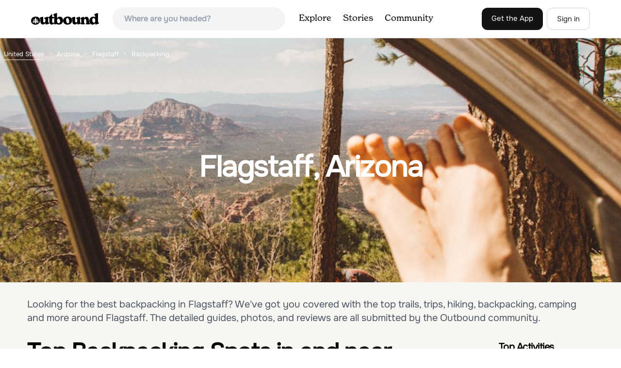

--- FILE ---
content_type: text/html; charset=utf-8
request_url: https://www.theoutbound.com/united-states/arizona/flagstaff/backpacking
body_size: 11194
content:
<!DOCTYPE html>
<html lang="en" xmlns="http://www.w3.org/1999/xhtml"
 xmlns:og="http://ogp.me/ns#"
 xmlns:fb="https://www.facebook.com/2008/fbml">
  <head>
    <title>The best Backpacking in and near Flagstaff, Arizona</title>
<meta name="description" content="Our top picks for Flagstaff: 1. West Fork Trail, 2. Hike the Kelsey Spring/Hog Hill/Dorsey Spring Loop and more.">
<meta charset="utf-8">
<meta http-equiv="X-UA-Compatible" content="IE=edge">
<meta name="viewport" content="width=device-width,user-scalable=1.0,initial-scale=1.0,minimum-scale=1.0,maximum-scale=1.0">
<meta name="apple-mobile-web-app-capable" content="yes">
<meta name="format-detection" content="telephone=no">

<script type="application/ld+json">
  {
    "@context": "http://schema.org",
    "@type": "Organization",
    "name": "The Outbound Collective",
    "brand": "The Outbound",
    "legalName": "The Outbound Collective, Inc.",
    "url": "https://www.theoutbound.com",
    "logo": "
    https: //www.theoutbound.com/assets/images/theoutbound.png",
      "description": "The Outbound Collective is a modern, community-driven platform for outdoor discovery. We make it easy to find the best local adventures, recommended gear, and expert advice.",
    "sameAs": [
      "https://www.facebook.com/TheOutbound",
      "https://twitter.com/theoutbound",
      "https://plus.google.com/+theoutbound",
      "https://instagram.com/theoutbound",
      "https://www.linkedin.com/company/2559395"
    ]
  }
</script>
<link href="https://www.theoutbound.com/united-states/arizona/flagstaff/backpacking?page=1" rel="canonical"></link>
<link rel="manifest" href="/manifest.json">
<!-- FACEBOOK METATAGS -->
<meta property="og:url" content="https://www.theoutbound.com/united-states/arizona/flagstaff/backpacking?page=1" />
<meta property="og:title" content="The best Backpacking in and near Flagstaff, Arizona" />
<meta property="og:description" content="Our top picks for Flagstaff: 1. West Fork Trail, 2. Hike the Kelsey Spring/Hog Hill/Dorsey Spring Loop and more." />
<meta property="og:image" content="https://images.theoutbound.com/2018/06/01/14/134ed1863aaff64241142080c3c05fec?w=1200&amp;h=630&amp;fit=crop&amp;dpr=1&amp;q=60&amp;s=5e18b1d1666d08cf194d11c55b26fae1" />
<meta property="og:image:width" content="1200" />
<meta property="og:image:height" content="630" />
<meta property="outbound:invite_token" content="" />
<meta property="outbound:host" content="www.theoutbound.com" />
<meta property="outbound:cdn" content="images.theoutbound.com" />
<meta property="outbound:image_cdn" content="images.theoutbound.com" />
<meta property="outbound:resource_type" content="Location" />
<meta property="outbound:resource_id" content="1214" />
<meta property="og:type" content="story" />
<meta property="fb:app_id" content="458619760832860" />
<meta property="fb:admins" content="1040475601,210326,586575654" />
<meta property="og:locale" content="en_US" />


<!-- TWITTER METATAGS -->
<meta name="twitter:card" content="summary_large_image">
<meta name="twitter:site" content="@theoutbound">
<meta name="twitter:creator" content="@theoutbound">
<meta name="twitter:title" content="The best Backpacking in and near Flagstaff, Arizona">
<meta name="twitter:description" content="Our top picks for Flagstaff: 1. West Fork Trail, 2. Hike the Kelsey Spring/Hog Hill/Dorsey Spring Loop and more.">
<meta name="twitter:image:src" content="https://images.theoutbound.com/2018/06/01/14/134ed1863aaff64241142080c3c05fec?w=1200&amp;h=630&amp;fit=crop&amp;dpr=1&amp;q=60&amp;s=5e18b1d1666d08cf194d11c55b26fae1">

<meta name="apple-itunes-app" content="app-id=1019328159,app-argument=https://www.theoutbound.com/united-states/arizona/flagstaff/backpacking?page=1">

<meta name="apple-mobile-web-app-capable" content="yes">

<meta name="blitz" content="mu-423dd223-a4a3e920-63155da2-e6b6b93f">
<meta name="p:domain_verify" content="237b8c1dbf9d9d95a4d3ba21ffa4a256" />
<link rel="shortcut icon" type="image/png" href="https://images.theoutbound.com/favicons/6.0/favicon.ico" />
<link rel="icon" type="image/png" href="https://images.theoutbound.com/favicons/6.0/favicon-96x96.png" />
<link rel="icon" type="type=&quot;image/svg+xml" href="https://images.theoutbound.com/favicons/6.0/favicon.svg" />
<link rel="icon" type="image/png" href="https://images.theoutbound.com/favicons/6.0/apple-touch-icon.png" sizes="96x96" />

  <!-- Google Tag Manager -->
  <script>(function(w,d,s,l,i){w[l]=w[l]||[];w[l].push({'gtm.start':
  new Date().getTime(),event:'gtm.js'});var f=d.getElementsByTagName(s)[0],
  j=d.createElement(s),dl=l!='dataLayer'?'&l='+l:'';j.async=true;j.src=
  'https://www.googletagmanager.com/gtm.js?id='+i+dl;f.parentNode.insertBefore(j,f);
  })(window,document,'script','dataLayer','GTM-N3FQN4');</script>
  <!-- End Google Tag Manager -->

<script type="text/javascript">
  var current_user = {};
    current_user.location = { "latitude": "40.040", "longitude": "-82.860", "city": "columbus", "continent_code": "NA", "country_code": "US", "country_code3": "USA", "country": "united states", "postal_code": "43230", "region": "OH", "area_code": "614", "metro_code": "535"}
</script>




<link rel="stylesheet" media="all" href="//www.theoutbound.com/assets/css/font-awesome.min.css" />
<link rel="preload" as="font" href="/assets/fonts/fontawesome-webfont.eot" crossorigin="anonymous" />
<link rel="preload" as="font" href="/assets/fonts/fontawesome-webfont.woff" crossorigin="anonymous" />
<link rel="preload" as="font" href="/assets/fonts/fontawesome-webfont.woff2" crossorigin="anonymous" />
<link rel="preload" as="font" href="/assets/fonts/NewSpirit/NewSpirit-Regular.ttf" crossorigin="anonymous" />
<link rel="preload" as="font" href="/assets/fonts/NewSpirit/NewSpirit-Regular.woff" crossorigin="anonymous" />
<link rel="preload" as="font" href="/assets/fonts/NewSpirit/NewSpirit-Regular.woff2" crossorigin="anonymous" />
<script src="//www.theoutbound.com/packs/js/application-91618d591f127b71627f.js"></script>
<link rel="stylesheet" media="screen" href="//www.theoutbound.com/packs/css/application-45b393f5.css" />



<script data-no-optimize="1" data-cfasync="false">
try{
  window.googletag = window.googletag || {cmd: []};

  if (!!(current_user.user_type !== undefined && current_user.user_type.join(',').match('Member'))) {
    document.querySelectorAll('.ad-container').forEach((ad)=>{
      ad.remove();
    })
  } else {
    <!-- Raptive Head Tag Manual -->
    (function(w, d) {
      w.adthrive = w.adthrive || {};
      w.adthrive.cmd = w.
      adthrive.cmd || [];
      w.adthrive.plugin = 'adthrive-ads-manual';
      w.adthrive.host = 'ads.adthrive.com';var s = d.createElement('script');
      s.async = true;
      s.referrerpolicy='no-referrer-when-downgrade';
      s.src = 'https://' + w.adthrive.host + '/sites/6494784c7d9e58274304e78b/ads.min.js?referrer=' + w.encodeURIComponent(w.location.href) + '&cb=' + (Math.floor(Math.random() * 100) + 1);
      var n = d.getElementsByTagName('script')[0];
      n.parentNode.insertBefore(s, n);
    })(window, document);
    <!-- End of Raptive Head Tag -->
  }
} catch (e) {
  console.log(e)
}
</script>


  </head>
  <body class="locations show promotion ads" data-turbolinks="false" data-controller="locations" data-action="show" data-params="{&quot;location_path&quot;:&quot;/united-states/arizona/flagstaff&quot;,&quot;tag&quot;:&quot;backpacking&quot;,&quot;user_agent_id&quot;:null,&quot;page&quot;:1}" data-current-resource-id="1214" data-current-resource-type="Location">
    <!-- Google Tag Manager (noscript) -->
<noscript><iframe src="https://www.googletagmanager.com/ns.html?id=GTM-N3FQN4"
height="0" width="0" style="display:none;visibility:hidden"></iframe></noscript>
<!-- End Google Tag Manager (noscript) -->
    <noscript>
  <div id='alert' class='alert-box alert'>The Outbound works best with JavaScript enabled.</div>
</noscript>
<!--[if lt IE 9]>
  <div id='alert' class='alert-box alert'>The Outbound works best with a modern web browser. For best results, use <a href='https://www.google.com/chrome'  style='color:#fff;'>Chrome</a>, <a href='https://support.apple.com/downloads/#safari' style='color:#fff;'>Safari</a> or <a href='https://www.mozilla.org/firefox' style='color:#fff;'>Firefox.</a>.</div>
<![endif]-->
<script type="text/javascript">
  var cookietest = 
      ("cookie" in document && (document.cookie.length > 0 || (document.cookie = "cookies_enabled").indexOf.call(document.cookie, "cookies_enabled") > -1))
  if(!cookietest){
    document.write("<div id='alert' class='alert-box alert'>The Outbound works best with Cookies enabled.</div>")
  }else if(!(document.addEventListener)){
    document.write("<div id='alert' class='alert-box alert'>The Outbound works best with a modern web browser. For best results, use <a href='https://www.google.com/chrome'  style='color:#fff;'>Chrome</a>, <a href='https://support.apple.com/downloads/#safari' style='color:#fff;'>Safari</a> or <a href='https://www.mozilla.org/firefox' style='color:#fff;'>Firefox.</a>.</div>")
  }
</script>
    <!--<button class="modal-open bg-transparent border border-gray-500 hover:border-indigo-500 text-gray-500 hover:text-indigo-500 font-bold py-2 px-4 rounded-full">Open Modal</button>-->

<!--Modal-->
<div class="modal opacity-0 pointer-events-none fixed w-full h-full top-0 left-0 flex items-center justify-center z-50 ">
  <div class="modal-overlay absolute w-full h-full bg-gray-900 opacity-75"></div>
  <div class="modal-container w-10/12 max-h-screen mx-auto relative rounded-xl shadow-lg z-50 overflow-y-auto">
    <div class="modal-content p-2 md:p-6 rounded-xl relative">
      <div class="flex justify-between items-center pb-3">
        <div>
          <p class="modal-title text-3xl font-medium"></p>
        </div>
        <div class="modal-close absolute top-0 right-0 p-4 text-xl cursor-pointer z-50">
          <svg width="40" height="40" viewBox="0 0 40 40" fill="none" xmlns="http://www.w3.org/2000/svg">
            <rect width="40" height="40" rx="8" fill="#F8F6F2" />
            <path d="M21.1668 20L26.4168 14.75C26.7502 14.4166 26.7502 13.9166 26.4168 13.5833C26.0835 13.25 25.5835 13.25 25.2502 13.5833L20.0002 18.8333L14.7502 13.5833C14.4168 13.25 13.9168 13.25 13.5835 13.5833C13.2502 13.9166 13.2502 14.4166 13.5835 14.75L18.8335 20L13.5835 25.25C13.4168 25.4166 13.3335 25.5833 13.3335 25.8333C13.3335 26.3333 13.6668 26.6666 14.1668 26.6666C14.4168 26.6666 14.5835 26.5833 14.7502 26.4166L20.0002 21.1666L25.2502 26.4166C25.4168 26.5833 25.5835 26.6666 25.8335 26.6666C26.0835 26.6666 26.2502 26.5833 26.4168 26.4166C26.7502 26.0833 26.7502 25.5833 26.4168 25.25L21.1668 20Z" fill="#21201E" />
          </svg>
        </div>
      </div>
      <div class="modal-body mb-3">
        
      </div>
    </div>
  </div>
  <div class="modal-scripts"></div>
</div>
    <div id="wrap" class='bg-offwhite'>
      <div class="inner-wrap relative">
        
<style>
#menu-toggle:checked + #menu {
  display: block;
}
</style>

<header class="lg:px-16 md:px-8 px-3 bg-white flex flex-wrap items-center justify-between lg:py-3 py-2 border-b border-gray-200">
  <div class="flex-0 flex justify-between items-center" style="margin-right: 20px;">
    <a style="width: 140px;" class="hidden lg:block" href="/"><img src="//www.theoutbound.com/assets/images/logo-d282cf49afadd028c17002f5e1abb885d3031ac4dc07390580551e0052dabe06.svg" /></a>
    <a style="width: 30px; margin-top: 4px;" class="lg:hidden" href="/"><img src="//www.theoutbound.com/assets/images/o-mark-25ee6496e60d3f7ac4b308c8bb712ae3c0b395865212046ea79e9f1467ab2458.svg" /></a>
  </div>

  <div class="ui-widget flex-grow ml-2 mr-4 relative" data-offline="false">
  <div class="terms_wrapper">
    <input id="terms" class="bg-gray-100 font-semibold w-full px-2 py-2 lg:px-6 lg:py-3 rounded-full" placeholder="Where are you headed?">
  </div>
</div>



  <label for="menu-toggle" class="pointer-cursor lg:hidden block"><svg class="fill-current text-gray-900" xmlns="http://www.w3.org/2000/svg" width="20" height="20" viewBox="0 0 20 20"><path d="M0 3h20v2H0V3zm0 6h20v2H0V9zm0 6h20v2H0v-2z"></path></svg></label>
  <input class="hidden" type="checkbox" id="menu-toggle" />

  <div class="hidden lg:flex flex-grow justify-end lg:items-center lg:w-auto w-full" id="menu">
    <nav class="items-center flex-grow">
      <ul class="lg:flex justify-start text-base pt-4 lg:pt-0 NewSpirit-Regular">
        <li><a class="lg:p-3 py-2 px-0 block border-b-2 border-transparent text-lg" href="/explore/adventures">Explore</a></li>
        <li><a class="lg:p-3 py-2 px-0 block border-b-2 border-transparent text-lg" href="/stories"
          >Stories</a></li>
        <li><a class="lg:p-3 py-2 px-0 block border-b-2 border-transparent text-lg" href="/community">Community</a></li>
      </ul>
    </nav>
    <nav>
      <ul class="lg:flex items-center justify-between text-base NewSpirit-Regular">
        <li><a class="mr-2 lg:p-3 py-2 px-0 block border-b-2 border-transparent text-lg button-black" href="/download">Get the App</a></li>

        <li><a class="hidden logged_in lg:p-4 py-3 px-0 block border-b-2 border-transparent text-lg" onclick="Modal.loadContributeModal();" href="#">Contribute</a></li>
        <li class="lg:hidden logged_in"><a class="lg:p-4 py-3 px-0 block border-b-2 border-transparent" rel="nofollow noindex" href="/my_stuff/lists">My Saves</a></li>
        <li class="lg:hidden logged_in"><a class="lg:p-4 py-3 px-0 block border-b-2 border-transparent" rel="nofollow noindex" href="/my_stuff">Profile</a></li>
        <li class="lg:hidden logged_in"><a class="lg:p-4 py-3 px-0 block border-b-2 border-transparent" rel="nofollow noindex" href="/my_stuff/settings">Account Settings</a></li>
        <li class="lg:hidden logged_in"><a class="lg:p-4 py-3 px-0 block border-b-2 border-transparent" rel="nofollow noindex" data-method="get" href="/users/sign_out">Logout</a></li>

        <li class="hidden logged_out"><a class="lg:p-3 py-2 px-0 block border-b-2 border-transparent text-lg button-stroke" href="/users/sign_in" data-modal="true">Sign in</a></li>
      </ul>
    </nav>

      <div class="dropdown hidden logged_in lg:block z-40 justify-self-end">
        <a href="#" class="logged_in flex items-center justify-start lg:mb-0 mb-4 ml-4 pointer-cursor">
          <img class="avatar_uid rounded-full w-10 h-10 hidden lg:inline-block border-2 border-transparent hover:border-indigo-400 bg-gray-400">
        </a>
        <div class="dropdown-content z-40">
            <a class="hidden admin-only" rel="nofollow noindex" href="https://admin.theoutbound.com">Admin</a>
          <a class="" rel="nofollow noindex" href="/home/notifications">
              <span class="">0</span>
              <span class=" inline">Notifications</span>
</a>
          <a rel="nofollow noindex" href="/my_stuff/lists">My Saves</a>
          <a rel="nofollow noindex" href="/my_stuff/">Profile</a>
          <a rel="nofollow noindex" href="/my_stuff/settings">Account Settings</a>
          <a rel="nofollow noindex" href="/my_stuff/invite">Invite Friends</a>
          <a rel="nofollow noindex" data-method="get" href="/users/sign_out">Logout</a>
        </div>
      </div>
  </div>
</header>

<script type="text/javascript">
  function update_navigation(){
    if (!(current_user && current_user.id != undefined)){
      document.querySelectorAll('.hidden.logged_out').forEach(e => e.classList.remove('hidden'));
      document.querySelectorAll('.logged_in').forEach(e => e.classList.add('hidden'));
      document.querySelector('#menu img').classList.add('hidden');
    } else {
      document.querySelectorAll('.hidden.logged_in').forEach(e => e.classList.remove('hidden'));
      document.querySelectorAll('logged_out').forEach(e => e.classList.add('hidden'))
      document.querySelector('#menu img').src = current_user.avatar_url+"?w=140&h=140&fit=crop";
    }
  }
  window['update_navigation'] = update_navigation;
  update_navigation();
</script>
        <div class="page-content relative z-10">
          <div class="w-full  bg-gray-100 overflow-hidden " data-src="https://images.theoutbound.com/2018/06/01/14/134ed1863aaff64241142080c3c05fec?w=800&amp;fit=crop&amp;q=60&amp;s=a5fb24cfc72fd02bcbd0ec71ba3cac0f" style="background:url(https://images.theoutbound.com/2018/06/01/14/134ed1863aaff64241142080c3c05fec?w=150&amp;blur=75&amp;auto=format&amp;s=fa5f8bcc2630f07d8ef37ff848728083) center center no-repeat; background-size: cover">
  <div class="location-breadcrumb absolute top-0 left-2 w-full text-white">
    <li itemprop="itemListElement" itemscope="itemscope" itemtype="http://schema.org/ListItem"><a itemprop="item" class="" href="/united-states"><span itemprop="name">United States</span></a><meta itemprop="position" content="1"></meta></li><li itemprop="itemListElement" itemscope="itemscope" itemtype="http://schema.org/ListItem"><a itemprop="item" class="" href="/united-states/arizona"><span itemprop="name">Arizona</span></a><meta itemprop="position" content="2"></meta></li><li itemprop="itemListElement" itemscope="itemscope" itemtype="http://schema.org/ListItem"><a itemprop="item" class="" href="/united-states/arizona/flagstaff"><span itemprop="name">Flagstaff</span></a><meta itemprop="position" content="3"></meta></li><li><span>Backpacking</span></li>
  </div>
  <div class="text-center py-24 px-4 md:px-0 md:py-48">
    <h1 class="text-3xl md:text-5xl lg:text-6xl font-bold text-white text-center tracking-tight mb-2 md:mb-4 mx-2 md:mx-0">Flagstaff, Arizona</h1>
  </div>
</div>

<div class="container mx-auto my-8 px-4">
  <p class="text-xl inline-block text-gray-600 mx-auto">Looking for the best backpacking in Flagstaff? We've got you covered with the top trails, trips, hiking, backpacking, camping and more around Flagstaff. The detailed guides, photos, and reviews are all submitted by the Outbound community. </p>
</div>

<div class="container mx-auto text-center">
  
</div>
<div class="container mx-auto">
  <div class="w-full flex flex-col space-y-8 md:flex-row md:space-x-16 md:space-y-0">
    <div class="md:w-234 lg:w-4/5 px-4 mb-8">
      <h2 class="text-3xl md:text-5xl mb-2 font-bold tracking-tight mb-8">Top Backpacking Spots in and near Flagstaff</h2>
        <div class="location-activity-adventures">
    <div class="">
      <ul>
          <li class="mb-12">
            <div itemscope="itemscope" itemtype="http://schema.org/LocalBusiness" class="adventure-card h-full md:grid grid-cols-12 gap-8" data-resource-id="105516" data-adventure-id="105516" data-slug="west-fork-trail-152" data-name="West Fork Trail" data-url="/arizona/backpacking/hike-the-west-fork-trail" data-summary-text="This is one of the most beautiful hikes in Sedona, Arizona. It is a fairly easy hike, although it is 6 miles roundtrip. A lot of families come here, and children love to play in the water." data-state="active" data-user-id="125353">
<div class="col-span-12 md:col-span-5">
  <a href="/arizona/backpacking/hike-the-west-fork-trail">
  <img itemprop="image" class="w-full h-64 md:h-80 md:w-full object-cover rounded-md" loading="lazy" title="West Fork Trail " data-src="https://images.theoutbound.com/contents/105516/assets/1444259820970?w=300&amp;h=300&amp;fit=crop&amp;q=60&amp;s=6f5645ecdb84a179c40d5a55c39fc66c" src="https://images.theoutbound.com/contents/105516/assets/1444259820970?w=300&amp;h=300&amp;fit=crop&amp;q=60&amp;s=6f5645ecdb84a179c40d5a55c39fc66c" />

</a></div>
<div class="col-span-12 md:col-span-7 mt-4 md:mt-0">
  <a class="text-gray-600 mb-2 text-sm" href="/united-states/arizona/sedona">Sedona, Arizona</a>
  <h3 itemprop="name" class="text-xl md:text-3xl font-bold leading-tight mb-2"><a href="/arizona/backpacking/hike-the-west-fork-trail">West Fork Trail</a></h3>
  <div class="flex items-center">
    <div class="bg-gray-100 py-1 px-3 text-sm text-gray-700 font-semibold rounded-full inline-block mr-2">
      <i class="fa fa-star color-gold mr-1"></i>5.0
    </div>
    <div class="text-sm text-gray-600">
      6.49 mi
      / 1102 ft gain
    </div>
  </div>
  <div class="mt-3 mb-8 text-gray-600">This is one of the most beautiful hikes in Sedona, Arizona. It is a fairly easy hike, although it is 6 miles roundtrip. A lot of families come here, and children love to play in the water. There are various stream crossings, but for most of them, you should be able to keep dry.
The canyon walls ...</div>
  <a class="px-8 py-2 border border-gray-300 font-bold text-lg w-full inline-block text-center md:w-auto" href="/arizona/backpacking/hike-the-west-fork-trail">Read more</a>

</div>
</div>
          </li>
          <li class="mb-12">
            <div itemscope="itemscope" itemtype="http://schema.org/LocalBusiness" class="adventure-card h-full md:grid grid-cols-12 gap-8" data-resource-id="119949" data-adventure-id="119949" data-slug="hike-the-kelsey-spring-hog-hill-dorsey-spring-loop" data-name="Hike the Kelsey Spring/Hog Hill/Dorsey Spring Loop" data-url="/arizona/hiking/hike-the-kelsey-spring-hog-hill-dorsey-spring-loop" data-summary-text="This hike starts at the Kelsey Spring Trailhead. Park at the end of Forest Service Road 538G. There is parking for about 6-7 cars." data-state="active" data-user-id="398223">
<div class="col-span-12 md:col-span-5">
  <a href="/arizona/hiking/hike-the-kelsey-spring-hog-hill-dorsey-spring-loop">
  <img itemprop="image" class="w-full h-64 md:h-80 md:w-full object-cover rounded-md" loading="lazy" title="Hike the Kelsey Spring/Hog Hill/Dorsey Spring Loop " data-src="https://images.theoutbound.com/contents/119949/assets/1500428502558?w=300&amp;h=300&amp;fit=crop&amp;q=60&amp;s=bb0dbff19920b8de48b91d05c4d7b384" src="https://images.theoutbound.com/contents/119949/assets/1500428502558?w=300&amp;h=300&amp;fit=crop&amp;q=60&amp;s=bb0dbff19920b8de48b91d05c4d7b384" />

</a></div>
<div class="col-span-12 md:col-span-7 mt-4 md:mt-0">
  <a class="text-gray-600 mb-2 text-sm" href="/united-states/arizona/williams">Williams, Arizona</a>
  <h3 itemprop="name" class="text-xl md:text-3xl font-bold leading-tight mb-2"><a href="/arizona/hiking/hike-the-kelsey-spring-hog-hill-dorsey-spring-loop">Hike the Kelsey Spring/Hog Hill/Dorsey Spring Loop</a></h3>
  <div class="flex items-center">
    <div class="text-sm text-gray-600">
      13.4 mi
      / 2200 ft gain
    </div>
  </div>
  <div class="mt-3 mb-8 text-gray-600">This hike starts at the Kelsey Spring Trailhead. Park at the end of Forest Service Road 538G. There is parking for about 6-7 cars. Just past the signage for the trail, which is also called Kelsey Winter Trail, there is a trail registration box. Be sure to sign in.
The trail descends steeply for t...</div>
  <a class="px-8 py-2 border border-gray-300 font-bold text-lg w-full inline-block text-center md:w-auto" href="/arizona/hiking/hike-the-kelsey-spring-hog-hill-dorsey-spring-loop">Read more</a>

</div>
</div>
          </li>
      <ul>
    </div>
    <div class="text-center block mt-20">
      
    </div>
  </div>

    </div>
    <div class="md:w-1/4 lg:w-1/5 mt-32 px-4">
        <div class="keyliney">
    <h4 class="text-xl pb-6 font-bold tracking-tight">Top Activities</h4>
    <ul class="mb-6">
        <li class="mr-4 my-1 inline-block md:block"><a class="hover:text-gray-500 " href="https://www.theoutbound.com/united-states/arizona/flagstaff/camping">Camping</a></li>
        <li class="mr-4 my-1 inline-block md:block"><a class="hover:text-gray-500 " href="https://www.theoutbound.com/united-states/arizona/flagstaff/chillin">Chillin</a></li>
        <li class="mr-4 my-1 inline-block md:block"><a class="hover:text-gray-500 " href="https://www.theoutbound.com/united-states/arizona/flagstaff/fishing">Fishing</a></li>
        <li class="mr-4 my-1 inline-block md:block"><a class="hover:text-gray-500 " href="https://www.theoutbound.com/united-states/arizona/flagstaff/fitness">Fitness</a></li>
        <li class="mr-4 my-1 inline-block md:block"><a class="hover:text-gray-500 " href="https://www.theoutbound.com/united-states/arizona/flagstaff/hiking">Hiking</a></li>
        <li class="mr-4 my-1 inline-block md:block"><a class="hover:text-gray-500 " href="https://www.theoutbound.com/united-states/arizona/flagstaff/mountain-biking">Mountain Biking</a></li>
        <li class="mr-4 my-1 inline-block md:block"><a class="hover:text-gray-500 " href="https://www.theoutbound.com/united-states/arizona/flagstaff/photography">Photography</a></li>
        <li class="mr-4 my-1 inline-block md:block"><a class="hover:text-gray-500 " href="https://www.theoutbound.com/united-states/arizona/flagstaff/running">Running</a></li>
    </ul>
  </div>

      
<div class="keyliney">
</div>
    </div>
  </div>
  <div class="w-full px-4 mb-8">
    
    
    
  </div>
</div>
        </div>
        <div class="bg-white border-t pt-8">
  <div class="container mx-auto">
    <div class="grid grid-cols-1 lg:grid-cols-5 gap-4">
      <div>
        <h5 class="text-lg font-medium mb-3">Discover</h5>
        <ul>
          <li class="py-1 lg:py-1"><a href="/explore">Local Adventures</a></li>
          <li class="py-1 lg:py-1"><a href="/lodging">Camping Nearby</a></li>
          <li class="py-1 lg:py-1"><a href="/stories">Stories</a></li>
        </ul>
      </div>
      <div>
        <h5 class="text-lg font-medium mb-3">Community</h5>
        <ul>
          <li class="py-1 lg:py-1"><a href="https://store.theoutbound.com/">Shop</a></li>
          <li class="py-1 lg:py-1"><a href="/membership">Club Membership</a></li>
        </ul>
      </div>
      <div>
        <h5 class="text-lg font-medium mb-3">Company</h5>
        <ul>
          <li class="py-1 lg:py-1active"><a href="https://everyoneoutside.theoutbound.com">About</a></li>
          <li class="py-1 lg:py-1active"><a href="/jobs">Jobs</a></li>
          <li class="py-1 lg:py-1active"><a href="https://everyoneoutside.theoutbound.com/about#advertise">Advertise</a></li>
          <li class="py-1 lg:py-1active"><a href="https://everyoneoutside.theoutbound.com/about#press">Press</a></li>
          <li class="py-1 lg:py-1active"><a href="https://everyoneoutside.theoutbound.com/about#contact">Contact</a></li>
        </ul>
      </div>
      <div>
        <h5 class="text-lg font-medium mb-3">Follow Us</h5>
        <ul>
          <li class="py-1 lg:py-1"><a href="https://www.instagram.com/theoutbound">Instagram</a></li>
          <li class="py-1 lg:py-1"><a href="https://www.facebook.com/theoutbound">Facebook</a></li>
          <li class="py-1 lg:py-1"><a href="https://www.pinterest.com/theoutbound">Pinterest</a></li>
          <li class="py-1 lg:py-1"><a href="https://www.twitter.com/theoutbound">Twitter</a></li>
          <li class="py-1 lg:py-1"><a href="https://www.youtube.com/c/theoutbound">YouTube</a></li>
        </ul>
      </div>
      <div class="footer-apps">
        <h5 class="text-lg font-medium mb-3">Mobile Apps</h5>
        <a href="https://itunes.apple.com/us/app/the-outbound/id1019328159?ls=1&mt=8"><img class="mb-2 mt-1" style="max-width: 130px;" loading="lazy" alt="App Store" src="//www.theoutbound.com/assets/images/app-store-e136f8942a973e63b14ac2bd40c77a184a9e91c8fc31a3f3cdc6989b062d1ac5.png" />
          <a href='https://play.google.com/store/apps/details?id=com.theoutbound.theoutbound&utm_source=web&pcampaignid=MKT-Other-global-all-co-prtnr-py-PartBadge-Mar2515-1'>
            <img style="max-width: 130px;" loading="lazy" alt='Get it on Google Play' src='//www.theoutbound.com/assets/images/google-play-badge-4b0cf80c4654c0b05ffc1650a19c9398eeb3a24871b3170309e98b1c7e0c9871.png' />
          </a>
      </div>

    </div>
  </div>

  <div class="bg-black mt-8">
    <div class="container mx-auto py-4">
      <p class="text-white">© 2026 The Outbound Collective - <a href="/terms">Terms of Use</a> - <a href="/privacy">Privacy Policy</a></p>
    </div>
  </div>
</div>
<!-- Load All Javascript After Page Render -->
<script src="//www.theoutbound.com/packs/js/layouts/main-6a4bed75b17abe4a7c5c.js"></script>
<div id="fb-root"></div>







<!-- Load Footer and Javascript Content  -->

<script>
//<![CDATA[
  
  App.ready(function(){
      Autocomplete({
    success: (item) => {
      goto_path('adventures'+item.path);
    }
  }, '#terms');

  if (window['Events'] != undefined) {
    Events.add(document,'initialized', function(e){
      window.fbAsyncInit = function() {
        // init the FB JS SDK
        FB.init({
            appId      : getMetaContent({property: "fb:app_id"}),
            channelUrl : getMetaContent({property: "outbound:host"})+'/channel.html',
            status     : true,
            xfbml      : true,
            version    : 'v5.0'
        });
        FB.Event.subscribe('auth.statusChange', function(response) {
          if(response.status == 'connected') {
            Events.dispatch(document, 'facebook_initialized')
          }
        });
      };

      // Load the SDK asynchronously
      (function(d, s, id){
         var js, fjs = d.getElementsByTagName(s)[0];
         if (d.getElementById(id)) {return;}
         js = d.createElement(s); js.id = id;
         js.src = "//connect.facebook.net/en_US/all.js";
         fjs.parentNode.insertBefore(js, fjs);
       }(document, 'script', 'facebook-jssdk'));
    })
  }


  })

//]]>
</script>
<script type="text/javascript" async src="https://btloader.com/tag?o=5698917485248512&upapi=true&domain=theoutbound.com"></script>
<script>!function(){"use strict";var e;e=document,function(){var t,n;function r(){var t=e.createElement("script");t.src="https://cafemedia-com.videoplayerhub.com/galleryplayer.js",e.head.appendChild(t)}function a(){var t=e.cookie.match("(^|[^;]+)\s*__adblocker\s*=\s*([^;]+)");return t&&t.pop()}function c(){clearInterval(n)}return{init:function(){var e;"true"===(t=a())?r():(e=0,n=setInterval((function(){100!==e&&"false" !== t || c(), "true" === t && (r(), c()), t = a(), e++}), 50))}}}().init()}();</script>
      </div>
    </div>
</body></html>

--- FILE ---
content_type: text/plain; charset=utf-8
request_url: https://ads.adthrive.com/http-api/cv2
body_size: 4428
content:
{"om":["013ofh5o","0929nj63","0av741zl","0g8i9uvz","0iyi1awv","0kl5wonw","0lknz05s","0pycs8g7","0sm4lr19","1","1011_74_18364134","10310289136970_567405989","10ua7afe","11142692","11509227","1185:1610326628","1185:1610326728","11896988","12010080","12010084","12010088","12182414","12184310","124843_10","124848_8","1453468","17_23391215","17_23391254","17_23391269","17_24104657","17_24632116","17_24632123","17_24696323","17_24766963","17_24767200","17_24767222","17_24767223","17_24767538","17_24794119","17_24794122","17_24794125","17_24794127","17_24794136","1blmvu4v","1dynz4oo","1szmtd70","1zx7wzcw","202430_200_EAAYACogtYltKBzKKHu7tAsMK.YhnNUUanUuxFU5V4rbhwKBIsMyBLNoHQo_","206_262592","2132:42375967","2132:42375970","2132:45327622","2132:45550803","2179:578606630524081767","21jubgnj","2249:650628496","2249:650628582","2249:664731943","2249:691910064","2307:05nhl6dz","2307:0no4ku5r","2307:21jubgnj","2307:3v2n6fcp","2307:3xc8n4lf","2307:4dor7bwp","2307:4etfwvf1","2307:66r1jy9h","2307:77gj3an4","2307:7uqs49qv","2307:8mhdyvu8","2307:8orkh93v","2307:9ckgjh5j","2307:9krcxphu","2307:9qentkjb","2307:a7w365s6","2307:cuudl2xr","2307:ddr52z0n","2307:dsugp5th","2307:f3tdw9f3","2307:fpbj0p83","2307:g749lgab","2307:h60hzvcs","2307:h9hxhm9h","2307:hfqgqvcv","2307:i1stv4us","2307:j0arc2ch","2307:jzqxffb2","2307:lmg9gkk9","2307:mc163wv6","2307:nx0p7cuj","2307:pi9dvb89","2307:po4st59x","2307:q9plh3qd","2307:r0u09phz","2307:tdv4kmro","2307:u4atmpu4","2307:v958nz4c","2307:vwg10e52","2307:xtxa8s2d","2307:z2zvrgyz","2307:z9ku9v6m","2307:zjn6yvkc","2340793","23t9uf9c","24598434","25_52qaclee","25_oz31jrd0","25_pz8lwofu","25_utberk8n","25_yi6qlg3p","262592","262808","2662_200562_8166422","2662_200562_8166427","2662_200562_8168483","2662_200562_8168520","2662_200562_8182931","26693891","2676:85402407","2676:85402410","2676:85661855","2676:85690699","2676:86698023","2676:86698030","2676:86739499","2676:86739704","2676:87046810","2711_64_11769254","2715_9888_262592","29414711","2974:8168537","2974:8172724","2_206_554440","2bgi8qgg","2jjp1phz","2pu0gomp","2vx824el","3018/58b073643dd596485ef668b9218298e0","3018/b7f9215421268261e810f5449d6c2bdf","308_125203_20","308_125204_13","31ly6e5b","3335_25247_700109379","3335_25247_700109391","33419345","33419362","33603859","33604871","33605623","34182009","34534177","3646_185414_T26335189","3646_185414_T26469802","3658_104709_c9os9ajg","3658_136236_x7xpgcfc","3658_138741_T26512525","3658_15032_3xc8n4lf","3658_15078_cuudl2xr","3658_15078_u5zlepic","3658_15106_u4atmpu4","3658_15936_0u8cmwjg","3658_184142_T26068409","3658_191912_T26096118","3658_203382_z2zvrgyz","3658_22070_ci4gern5","3658_22070_ct0wxkj7","3658_22070_u737f2fv","3658_87799_kd9tzsax","3658_87799_nc19qhri","3702_254129_T26351059","381513943572","3822:24417995","39385380","3LMBEkP-wis","3i90e99q","3swzj6q3","3v2n6fcp","3xc8n4lf","409_225977","409_225978","409_225982","44023623","44629254","45327625","458901553568","46038653","46039087","46170009","47869802","481703827","48424543","485027845327","48514645","48877306","492063","492075","4941614","4941618","4947806","4972638","4etfwvf1","4fk9nxse","4ticzzkv","50479792","51372397","51372434","51701738","53v6aquw","5504:203733","5510:61j1sj1b","5510:cymho2zs","5510:quk7w53j","5510:v0lu1wc1","554443","554459","554460","554462","554465","554472","554478","55763524","557_409_216596","557_409_220139","557_409_220364","557_409_228105","558240","558_93_4ticzzkv","558_93_jyqeveu5","558_93_v0lu1wc1","55933513","56183609","56341213","5636:12023789","564549740","57201635","583652883178231326","59664236","5989_91771_705982068","5989_91771_705983946","5iujftaz","60f5a06w","618576351","618876699","619089559","61932920","61932933","61j1sj1b","62187798","6226508011","6226518549","6226527055","6226528609","6226543495","6250_66552_1112688573","627309156","627309159","627506662","628015148","628086965","628153053","628222860","628223277","628360579","628360582","628444259","628444349","628444433","628444439","628456310","628456382","628456403","628622163","628622172","628622178","628622241","628622244","628622247","628622250","628683371","628687043","628687157","628687460","628687463","628803013","628841673","629007394","629009180","629167998","629168001","629168010","629168565","629171196","629171202","630928655","63166899","6365_61796_784880263591","643476627005","651637446","651637462","6547_67916_0ef8qxZLhtogG8jno8PZ","6547_67916_3Bf00nSrWlVJfO0SgkSL","6547_67916_5gWrcXZ3T9TjHZc7OT0N","6547_67916_8P0CrVsSNIsqCCdOBfrO","6547_67916_DUcoDLBbajOL3kvhpZDa","6547_67916_R5cNVjAJpSeypcfL5iXH","6547_67916_TE8fF0oSpKUvhuyRee6c","6547_67916_itzp8kjX6O4MwnnFJxEm","6547_67916_oiXH1iMHWA3Gt4nWwH0u","659216891404","66298r1jy9h","673375558002","680597458938","680_99480_700109389","680_99480_700109391","684493019","694912939","695879895","697189965","697622320","697893573","698637285","6ejtrnf9","6mrds7pc","6tj9m7jw","6zt4aowl","702423494","704899852","705115233","705115263","705115332","705115523","705116521","705119942","70_83558737","70_86082998","721118707658","7255_121665_dsp-404751","7354_138543_79515090","7354_138543_83558737","7354_138543_83558740","74243_74_18364017","74243_74_18364062","74243_74_18364087","74243_74_18364134","74_18364062","75n5kuz7","77gj3an4","794351831187","794351835561","7969_149355_42375967","7969_149355_45327622","79yrb2xv","7eooener","7fc6xgyo","7k6mglss","7qevw67b","7sf7w6kh","80070421","80070426","8160967","8172731","8193073","8193076","8193078","8193102","86082998","86509229","8831024240_564549740","8831024240_564552433","8b5u826e","8cq33uu4","8fx3vqhp","8h0jrkwl","8mhdyvu8","8o298rkh93v","8oadj1fy","8orkh93v","9057/0328842c8f1d017570ede5c97267f40d","9057/0da634e56b4dee1eb149a27fcef83898","9057/211d1f0fa71d1a58cabee51f2180e38f","9057/37a3ff30354283181bfb9fb2ec2f8f75","9057/4325ba77d1440a3f991e173e4b3faf0c","9057/9ced2f4f99ea397df0e0f394c2806693","9057/b232bee09e318349723e6bde72381ba0","90_12219555","90_12952198","97_8193073","97_8193078","9i2ttdsc","9krcxphu","9n8lamyh","9rqgwgyb","9uox3d6i","a3ts2hcp","a7w365s6","a8beztgq","ad6783io","b5idbd4d","b90cwbcd","bd5xg6f6","bmh13qg9","bpecuyjx","bsgbu9lt","c0mw623r","c7z0h277","ce17a6ey","cr-1orr1qciubwe","cr-a9i2qs81uatj","cr-aaqt0j2subwj","cr-aavwye0vubwj","cr-aaw20e2pubwj","cr-aaw20e2vubwj","cr-aawz2m4uubwj","cr-aawz2m5subwj","cr-e8qv5h6qxeu","cr-g7ywwk7qvft","cr-r5fqbsaru9vd","cr-r5fqbsarubwe","cr-trw0d8hnu9vd","cr-w5suf4cpu9vd","cr-wzt6eo5fu9vd","cr-x5xes1ejuatj","cymho2zs","d5za5k02","daw00eve","ddr52z0n","dsugp5th","eal0nev6","egbgqhyb","ekflt78y","extremereach_creative_76559239","ey8vsnzk","eyprp485","f0u03q6w","f8e4ig0n","fleb9ndb","fpbj0p83","g29thswx","g4iapksj","g749lgab","h0cw921b","h1m1w12p","hffavbt7","hfqgqvcv","hi0o1x2t","hpu5wpf9","hu52wf5i","i2aglcoy","i3k169kv","i90isgt0","ikek48r0","ixnblmho","j4r0agpc","jgm2rnx9","jyqeveu5","jzqxffb2","k2xfz54q","k5lnzw20","k83t7fjn","kk2985768bd","kk5768bd","kr0kykef","ksrdc5dk","ldsdwhka","ll77hviy","ln7h8v9d","m9fitbpn","mbzb7hul","mc163wv6","miij1rns","mne39gsk","muaxvglt","muvxy961","n3egwnq7","n4mlvfy3","na2pno8k","nx0p7cuj","nx53afwv","o15rnfuc","o2s05iig","onfnxgrh","oz31jrd0","pf6t8s9t","pi9dvb89","piwneqqj","pl298th4l1a","plth4l1a","pmtssbfz","pvgx7ymi","pz8lwofu","q8pydd8v","q9plh3qd","qt09ii59","r0u09phz","rbs0tzzw","rdutzfe8","riaslz7g","rnvjtx7r","rqclf33d","rz1kxzaf","s4s41bit","s887ofe1","sfg1qb1x","sl57pdtd","ssnofwh5","szwhi7rt","t73gfjqn","t7d69r6a","t9sx46yx","tekzppaf","ti0s3bz3","tvhhxsdx","u2x4z0j8","u8px4ucu","ujl9wsn7","utmdgnik","v0lu1wc1","v705kko8","v9jlapns","vdcb5d4i","vfnvolw4","vksepi8k","vnc30v3n","vwg10e52","w15c67ad","w8c88cph","wae6g102","wix9gxm5","wq5j4s9t","wrjrnf4i","wu5qr81l","wvuhrb6o","wxfnrapl","xgz4pikd","xtxa8s2d","y141rtv6","y47904lt","y51tr986","yi6qlg3p","yq5t5meg","z9ku9v6m","zaiy3lqy","zg3scue8","ziox91q0","znl4u1zy","zqs7z6cq","zs3aw5p8","zsvdh1xi","zw6jpag6","7979132","7979135"],"pmp":[],"adomains":["123notices.com","1md.org","about.bugmd.com","acelauncher.com","adameve.com","akusoli.com","allyspin.com","askanexpertonline.com","atomapplications.com","bassbet.com","betsson.gr","biz-zone.co","bizreach.jp","braverx.com","bubbleroom.se","bugmd.com","buydrcleanspray.com","byrna.com","capitaloneshopping.com","clarifion.com","combatironapparel.com","controlcase.com","convertwithwave.com","cotosen.com","countingmypennies.com","cratedb.com","croisieurope.be","cs.money","dallasnews.com","definition.org","derila-ergo.com","dhgate.com","dhs.gov","displate.com","easyprint.app","easyrecipefinder.co","ebook1g.peptidesciences.com","fabpop.net","familynow.club","filejomkt.run","fla-keys.com","folkaly.com","g123.jp","gameswaka.com","getbugmd.com","getconsumerchoice.com","getcubbie.com","gowavebrowser.co","gowdr.com","gransino.com","grosvenorcasinos.com","guard.io","hero-wars.com","holts.com","instantbuzz.net","itsmanual.com","jackpotcitycasino.com","justanswer.com","justanswer.es","la-date.com","lightinthebox.com","liverrenew.com","local.com","lovehoney.com","lulutox.com","lymphsystemsupport.com","manualsdirectory.org","meccabingo.com","medimops.de","mensdrivingforce.com","millioner.com","miniretornaveis.com","mobiplus.me","myiq.com","national-lottery.co.uk","naturalhealthreports.net","nbliver360.com","nikke-global.com","nordicspirit.co.uk","nuubu.com","onlinemanualspdf.co","original-play.com","outliermodel.com","paperela.com","paradisestays.site","parasiterelief.com","peta.org","photoshelter.com","plannedparenthood.org","playvod-za.com","printeasilyapp.com","printwithwave.com","profitor.com","quicklearnx.com","quickrecipehub.com","rakuten-sec.co.jp","rangeusa.com","refinancegold.com","robocat.com","royalcaribbean.com","saba.com.mx","shift.com","simple.life","spinbara.com","systeme.io","taboola.com","tackenberg.de","temu.com","tenfactorialrocks.com","theoceanac.com","topaipick.com","totaladblock.com","usconcealedcarry.com","vagisil.com","vegashero.com","vegogarden.com","veryfast.io","viewmanuals.com","viewrecipe.net","votervoice.net","vuse.com","wavebrowser.co","wavebrowserpro.com","weareplannedparenthood.org","xiaflex.com","yourchamilia.com"]}